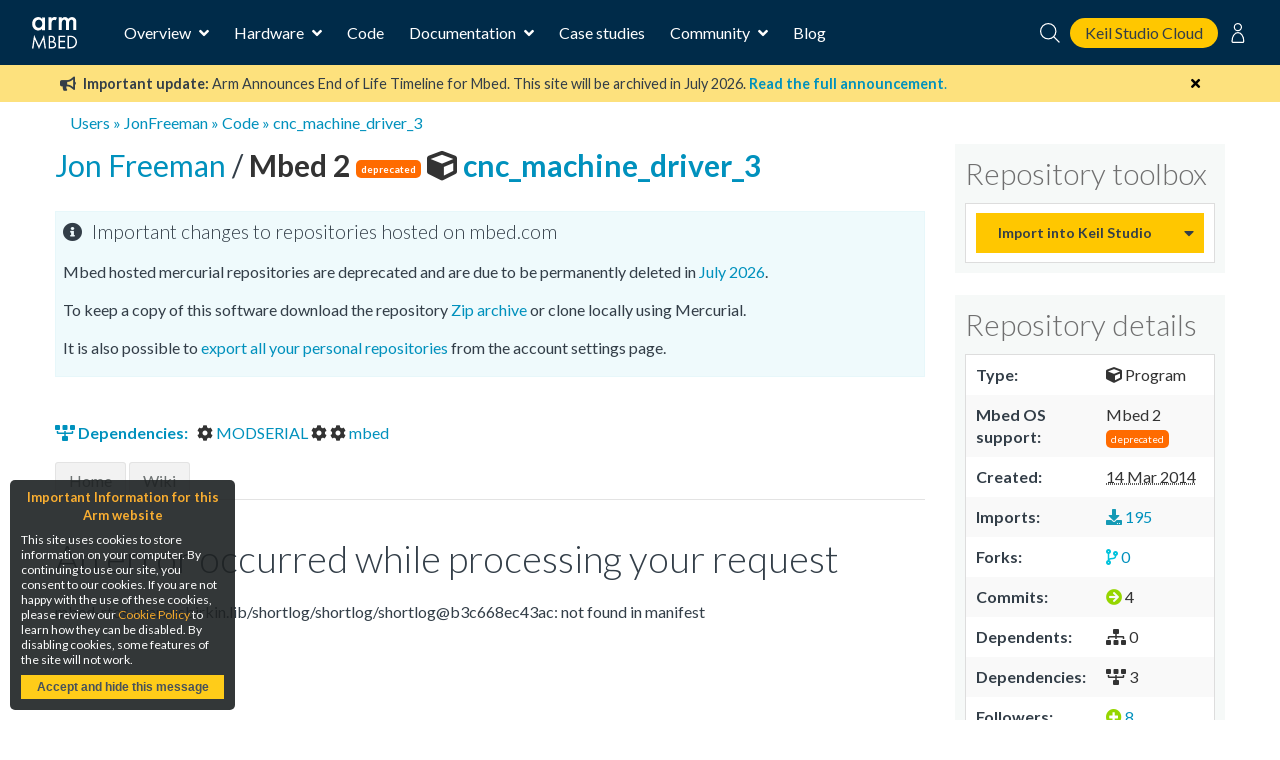

--- FILE ---
content_type: text/html; charset=utf-8
request_url: https://os.mbed.com/users/JonFreeman/code/cnc_machine_driver_3/log/b3c668ec43ac/mbed-rtos-marcusbirkin.lib/shortlog/shortlog/shortlog/
body_size: 6301
content:
<!DOCTYPE html>






<html class="no-js" lang="en">

<head>
    

    <title>
    cnc_machine_driver_3
 | Mbed</title>
    

    <meta charset="utf-8" />
    <meta http-equiv="X-UA-Compatible" content="IE=9; IE=8; IE=7; IE=EDGE" />
    <!-- Set the viewport width to device width for mobile -->
    <meta name="viewport" content="user-scalable=yes,width=device-width,initial-scale=0.9" />

    

<!-- Google Analytics -->
<script>
(function(i,s,o,g,r,a,m){i['GoogleAnalyticsObject']=r;i[r]=i[r]||function(){
(i[r].q=i[r].q||[]).push(arguments)},i[r].l=1*new Date();a=s.createElement(o),
m=s.getElementsByTagName(o)[0];a.async=1;a.src=g;m.parentNode.insertBefore(a,m)
})(window,document,'script','https://www.google-analytics.com/analytics.js','ga');

ga('create', 'UA-1447836-8');
ga('require', 'GTM-WXMLD4S')
</script>

<!-- Google Tag Manager -->
<script>(function(w,d,s,l,i){w[l]=w[l]||[];w[l].push({'gtm.start':
new Date().getTime(),event:'gtm.js'});var f=d.getElementsByTagName(s)[0],
j=d.createElement(s),dl=l!='dataLayer'?'&l='+l:'';j.async=true;j.src=
'https://www.googletagmanager.com/gtm.js?id='+i+dl+'&gtm_auth=SMYNPwM0ICsV00c1ZHETqQ&gtm_preview=env-2&gtm_cookies_win=x';f.parentNode.insertBefore(j,f);
})(window,document,'script','dataLayer','GTM-M6FZ495');</script>


    <script>
    (function(h,o,t,j,a,r){
        h.hj=h.hj||function(){(h.hj.q=h.hj.q||[]).push(arguments)};
        h._hjSettings={hjid:971746,hjsv:6};
        a=o.getElementsByTagName('head')[0];
        r=o.createElement('script');r.async=1;
        r.src=t+h._hjSettings.hjid+j+h._hjSettings.hjsv;
        a.appendChild(r);
    })(window,document,'https://static.hotjar.com/c/hotjar-','.js?sv=');
</script>



<!-- Favicons -->
<link rel="apple-touch-icon" sizes="57x57" href="/static/img/favicons/apple-icon-57x57.png">
<link rel="apple-touch-icon" sizes="60x60" href="/static/img/favicons/apple-icon-60x60.png">
<link rel="apple-touch-icon" sizes="72x72" href="/static/img/favicons/apple-icon-72x72.png">
<link rel="apple-touch-icon" sizes="76x76" href="/static/img/favicons/apple-icon-76x76.png">
<link rel="apple-touch-icon" sizes="114x114" href="/static/img/favicons/apple-icon-114x114.png">
<link rel="apple-touch-icon" sizes="120x120" href="/static/img/favicons/apple-icon-120x120.png">
<link rel="apple-touch-icon" sizes="144x144" href="/static/img/favicons/apple-icon-144x144.png">
<link rel="apple-touch-icon" sizes="152x152" href="/static/img/favicons/apple-icon-152x152.png">
<link rel="apple-touch-icon" sizes="180x180" href="/static/img/favicons/apple-icon-180x180.png">
<link rel="icon" type="image/png" sizes="192x192"  href="/static/img/favicons/android-icon-192x192.png">
<link rel="icon" type="image/png" sizes="32x32" href="/static/img/favicons/favicon-32x32.png">
<link rel="icon" type="image/png" sizes="96x96" href="/static/img/favicons/favicon-96x96.png">
<link rel="icon" type="image/png" sizes="16x16" href="/static/img/favicons/favicon-16x16.png">
<link rel="manifest" href="/static/img/favicons/manifest.json">
<link rel="shortcut icon" href="/static/img/favicon.ico?">
<meta name="msapplication-TileColor" content="#ffffff">
<meta name="msapplication-TileImage" content="/static/img/favicons/ms-icon-144x144.png">
<meta name="theme-color" content="#ffffff">

<link rel="stylesheet" href="https://fonts.googleapis.com/css?family=Lato:300,400,700">

<link rel="stylesheet" href="/static/CACHE/css/output.811e2930ab34.css" type="text/css">


    
    

    <link rel="stylesheet" type="text/css" href="/static/legacy-main.986d36e4640c.css">
    <script type="text/javascript" src="/static/legacy-bundle.d4c318d04056.js"></script>

    <script src="/static/CACHE/js/output.b4f0ddd57a31.js"></script>
    <script type="text/javascript">
        var MTIProjectId='531df303-da6d-4e1e-934d-ec3ecdc164a9';
        (function() {
            var mtiTracking = document.createElement('script');
            mtiTracking.type='text/javascript';
            mtiTracking.async='true';
            mtiTracking.src="/static/js/mtiFontTrackingCode.js";
            (document.getElementsByTagName('head')[0]||document.getElementsByTagName('body')[0]).appendChild( mtiTracking );
        })();
    </script>

    
    
    <!--[if IE]><script type="text/javascript" src="/static/js/excanvas.js"></script><![endif]-->
    <link rel="stylesheet" type="text/css" href="/static/css/hgstyle.css" />

    
</head>

<body>

    <!-- Google Tag Manager (noscript) -->
    <noscript><iframe src="https://www.googletagmanager.com/ns.html?id=GTM-M6FZ495&gtm_auth=3a8Vwkp5SsDiYq6tYR1ObQ&gtm_preview=env-6&gtm_cookies_win=x"
    height="0" width="0" style="display:none;visibility:hidden"></iframe></noscript>
    <!-- End Google Tag Manager (noscript) -->

    








<div class="mbed-nav">
    <div class="mbed-nav__mobile-menu-control">
        <i class="mbed-nav__mobile-menu-control-open fas fa-bars fa-fw"></i>
        <i class="mbed-nav__mobile-menu-control-close fas fa-times is-hidden fa-fw"></i>
        <i class="mbed-nav__mobile-menu-control-back fas fa-angle-left is-hidden fa-fw"></i>
    </div>
    <div class="mbed-nav__logo">
        <a href="https://os.mbed.com">
            <svg><use xlink:href="/static/img/mbed_nav_spritesheet.8ac20221a123.svg?v3#logo"></use></svg>
        </a>
    </div>
    <div class="mbed-nav__menu">

        <!-- Main menu -->
        <nav class="mbed-nav__main-menu">
            <ul class="mbed-nav__dropdown-menu">
                <li class="has-dropdown">
                    Overview

                    <div class="mbed-nav__dropdown-menu-content">

                        <!-- Overview dropdown menu -->
                        <div class="mbed-nav__overview-menu">
                            <section>
                                <p>Operating system</p>
                                <ul>
                                    <li>
                                        <a href="https://os.mbed.com/mbed-os/" class="mbed-nav__icon-link-detail">
                                            <svg><use xlink:href="/static/img/mbed_nav_spritesheet.8ac20221a123.svg?v3#mbed_os"></use></svg>
                                            <div>
                                                <p>Mbed OS</p>
                                                <p>The open source OS for Cortex-M devices</p>
                                            </div>
                                        </a>
                                    </li>
                                </ul>
                            </section>

                            <section>
                                <p>Development tools</p>
                                <ul>
                                    <li>
                                        <a href="https://www.keil.arm.com/mbed/?utm_source=mbed_com&utm_medium=compiler_button&utm_campaign=mbed_com_promo" class="mbed-nav__icon-link-detail">
                                             <svg><use href="/static/img/keil_studio_icon.2c56c28014c6.svg?#keil_studio_icon"></use></svg>
                                            <div>
                                                <p>Keil Studio Cloud</p>
                                                <p>Arm's IDE for IoT, embedded and Mbed development</p>
                                            </div>
                                         </a>
                                     </li>
                                    <li>
                                        <a href="https://os.mbed.com/studio/" class="mbed-nav__icon-link-detail">
                                            <svg><use xlink:href="/static/img/mbed_nav_spritesheet.8ac20221a123.svg?v3#mbed_studio"></use></svg>
                                            <div>
                                                <p>Mbed Studio</p>
                                                <p>Download the desktop IDE for Mbed OS</p>
                                            </div>
                                        </a>
                                    </li>
                                    <li>
                                        <a href="https://os.mbed.com/docs/mbed-os/latest/quick-start/offline-with-mbed-cli.html" class="mbed-nav__icon-link-detail">

                                            <svg><use xlink:href="/static/img/mbed_nav_spritesheet.8ac20221a123.svg?v3#mbed_cli"></use></svg>
                                            <div>
                                               <p>Mbed CLI</p>
                                               <p>Command line access to Mbed tools and services</p>
                                            </div>
                                        </a>
                                    </li>
                                </ul>
                            </section>

                            <section>
                                <p>Security and Connectivity</p>
                                <ul>
                                    <li>
                                        <a href="https://tls.mbed.org" class="mbed-nav__icon-link-detail">
                                            <svg><use xlink:href="/static/img/mbed_nav_spritesheet.8ac20221a123.svg?v3#mbed_tls_crypto"></use></svg>
                                            <div>
                                                <p>Mbed TLS and Mbed Crypto</p>
                                                <p>Industry standard TLS stack and crypto library</p>
                                            </div>
                                        </a>
                                    </li>
                                    <li>
                                        <a href="https://os.mbed.com/connectivity-technologies/" class="mbed-nav__icon-link-detail">
                                            <svg><use xlink:href="/static/img/mbed_nav_spritesheet.8ac20221a123.svg?v3#connectivity"></use></svg>
                                            <div>
                                                <p>Connectivity</p>
                                                <p>BLE, WiFi, Cellular, LoRaWAN and more</p>
                                            </div>
                                        </a>
                                    </li>
                                </ul>
                            </section>
                        </div>
                    </div>
                </li>
                <li class="has-dropdown">
                    Hardware

                    <!-- Hardware dropdown menu -->
                    <div class="mbed-nav__dropdown-menu-content">
                        <div class="mbed-nav__hardware-dropdown">
                            <ul class="mbed-nav__hardware-menu">
                                <li>
                                    <a href="https://os.mbed.com/platforms/" class="mbed-nav__icon-link-detail">
                                        <svg><use xlink:href="/static/img/mbed_nav_spritesheet.8ac20221a123.svg?v3#boards"></use></svg>
                                        <div>
                                            <p>Boards</p>
                                            <p>Build your Mbed projects with development boards for Arm Cortex processors and MCUs</p>
                                        </div>
                                    </a>
                                </li>
                                <li>
                                    <a href="https://os.mbed.com/modules/" class="mbed-nav__icon-link-detail">
                                        <svg><use xlink:href="/static/img/mbed_nav_spritesheet.8ac20221a123.svg?v3#modules"></use></svg>
                                        <div>
                                            <p>Modules</p>
                                            <p>Modules include a MCU, connectivity and onboard memory, making them ideal for designing IoT products for mass production</p>
                                        </div>
                                    </a>
                                </li>
                                <li>
                                    <a href="https://os.mbed.com/components/" class="mbed-nav__icon-link-detail">
                                        <svg><use xlink:href="/static/img/mbed_nav_spritesheet.8ac20221a123.svg?v3#components"></use></svg>
                                        <div>
                                            <p>Components</p>
                                            <p>The component database hosts libraries for different sensors, actuators, radios, inputs, middleware and IoT services</p>
                                        </div>
                                    </a>
                                </li>
                                <li>
                                    <a href="https://os.mbed.com/hardware/" class="mbed-nav__icon-link-detail">
                                        <svg><use xlink:href="/static/img/mbed_nav_spritesheet.8ac20221a123.svg?v3#hardware_overview"></use></svg>
                                        <div>
                                            <p>Hardware overview & Mbed Enabled</p>
                                            <p>Learn about hardware support for Mbed, as well as the Mbed Enabled program, which identifies Mbed compatible products</p>
                                        </div>
                                    </a>
                                </li>
                                <li>
                                    <a href="https://os.mbed.com/docs/mbed-os/latest/porting/arm-mbed-hdk.html" class="mbed-nav__icon-link-detail">
                                        <svg><use xlink:href="/static/img/mbed_nav_spritesheet.8ac20221a123.svg?v3#mbed_hdk"></use></svg>
                                        <div>
                                            <p>Mbed HDK</p>
                                            <p>Reference designs, schematics and board layouts to develop production hardware and Mbed-compatible development boards</p>
                                        </div>
                                    </a>
                                </li>
                            </ul>
                        </div>
                    </div>

                </li>
                <li><a href="https://os.mbed.com/code/">Code</a></li>
                <li class="has-dropdown">
                    Documentation

                    <!-- Documentation dropdown menu -->
                    <div class="mbed-nav__dropdown-menu-content">
                        <div class="mbed-nav__documentation-dropdown">
                            <ul class="mbed-nav__documentation-menu">
                                <li>
                                    <a href="https://os.mbed.com/docs/mbed-os/">Mbed OS</a>
                                </li>
                                <li>
                                    <a
                                        href="https://developer.arm.com/documentation/102497/latest/Arm-Keil-Studio-Cloud">
                                        Keil Studio
                                    </a>
                                </li>
                                <li>
                                    <a href="https://os.mbed.com/docs/mbed-studio/">Mbed Studio</a>
                                </li>
                            </ul>
                        </div>
                    </div>
                </li>
                <li><a href="https://os.mbed.com/built-with-mbed/">Case studies</a></li>
                <li class="has-dropdown">
                    Community

                    <!-- Community dropdown menu -->
                    <div class="mbed-nav__dropdown-menu-content">
                        <div class="mbed-nav__community-dropdown">
                            <ul class="mbed-nav__community-menu">
                                <li>
                                    <a href="https://forums.mbed.com">Forum</a>
                                </li>
                                <li>
                                    <a href="https://os.mbed.com/docs/mbed-os/latest/contributing/index.html">Contribute</a>
                                </li>
                                <li>
                                    <a href="https://www.youtube.com/playlist?list=PLKjl7IFAwc4R4plIZe4IuHlsn8zW7rvKh">Mbed OS Tech Forum</a>
                                </li>
                                <li>
                                    <a href="https://os.mbed.com/support/">Report a problem</a>
                                </li>
                            </ul>
                        </div>
                    </div>
                </li>
                <li>
                    <a href="https://os.mbed.com/blog/">Blog</a>
                </li>
            </ul>
        </nav>
    </div>
    <div class="mbed-nav__user-controls">
        <div class="mbed-nav__user-controls-top">
            <div class="mbed-nav__search">
                <form id="mbed-nav__search-box" class="is-hidden" action="https://os.mbed.com/search" method="GET">
                    <div class="mbed-nav__search-box">
                        <input type="search" name="q" placeholder="Search...">
                        <button type="submit">
                            <svg class="stroke-white"><use xlink:href="/static/img/mbed_nav_spritesheet.8ac20221a123.svg?v3#search"></use></svg>
                        </button>
                    </div>
                </form>
                <i class="mbed-nav__search-close fas fa-times is-hidden"></i>
                <svg class="mbed-nav__search-open stroke-white"><use xlink:href="/static/img/mbed_nav_spritesheet.8ac20221a123.svg?v3#search"></use></svg>
            </div>
            <a class="mbed-nav__cta" href="https://studio.keil.arm.com/mbed" target="_blank">
                Keil Studio Cloud
            </a>

            
                
                <nav class="mbed-nav__logged-out-nav">
                    <ul class="mbed-nav__dropdown-menu">
                        <li>
                            <svg class="stroke-white"><use xlink:href="/static/img/mbed_nav_spritesheet.8ac20221a123.svg?v3#profile"></use></svg>

                            <!-- Logged out dropdown menu -->
                            <div class="mbed-nav__dropdown-menu-content">
                                <div class="mbed-nav__logged-out-dropdown">
                                    <ul class="mbed-nav__logged-out-menu">
                                        <li><a href="/account/login/?next=/users/JonFreeman/code/cnc_machine_driver_3/log/b3c668ec43ac/mbed-rtos-marcusbirkin.lib/shortlog/shortlog/shortlog/">Log in or Sign up</a></li>
                                    </ul>
                                </div>
                            </div>
                        </li>
                    </ul>
                </nav>
                
            
        </div>
    </div>
    <div class="mbed-nav__spacer"></div>
</div>
<div class="mbed-nav__mobile-menu-cover is-hidden">
    <div class="mbed-nav__mobile-menu">

        <div id="mbed-nav__main-menu-mobile">
            <div class="mbed-nav__user-controls-mobile">
                <div class="mbed-nav__user-controls-top-mobile">
                    <form action="https://os.mbed.com/search" method="GET">
                        <div class="mbed-nav__search-box mbed-nav__search-box--light">
                            <input type="search" name="q" placeholder="Search...">
                            <button type="submit">
                                <svg class="stroke-dark-grey"><use xlink:href="/static/img/mbed_nav_spritesheet.8ac20221a123.svg?v3#search"></use></svg>
                            </button>
                        </div>
                    </form>
                    
                        
                        <a href="/account/login/?next=/users/JonFreeman/code/cnc_machine_driver_3/log/b3c668ec43ac/mbed-rtos-marcusbirkin.lib/shortlog/shortlog/shortlog/">Log in or Sign up</a>
                        
                    
                </div>
            </div>

            <ul class="mbed-nav__side-menu">
                <li>
                    <input type="checkbox" name="accordion-toggle" id="overview-accordion">
                    <label for="overview-accordion">Overview</label>
                    <div class="accordion_content">
                        <ul class="overview-menu-mobile">
                            <li>
                                <p>Operating system</p>
                                <ul>
                                    <li>
                                        <a href="https://os.mbed.com/mbed-os/" class="mbed-nav__icon-link">
                                            <svg><use xlink:href="/static/img/mbed_nav_spritesheet.8ac20221a123.svg?v3#mbed_os"></use></svg>
                                            <p>Mbed OS</p>
                                        </a>
                                    </li>
                                    

                                </ul>
                            </li>
                            <li>
                                <p>Development tools</p>
                                <ul>
                                    <li>
                                        <a href="https://os.mbed.com/studio/" class="mbed-nav__icon-link">
                                            <svg><use xlink:href="/static/img/mbed_nav_spritesheet.8ac20221a123.svg?v3#mbed_studio"></use></svg>
                                            <p>Mbed Studio</p>
                                        </a>
                                    </li>
                                    <li>
                                        <a href="https://www.keil.arm.com/mbed/?utm_source=mbed_com&utm_medium=compiler_button&utm_campaign=mbed_com_promo" class="mbed-nav__icon-link">
                                             <svg><use href="/static/img/keil_studio_icon.2c56c28014c6.svg?#keil_studio_icon"></use></svg>
                                            <p>Keil Studio</p>
                                        </a>
                                    </li>
                                    <li>
                                        <a href="https://os.mbed.com/docs/mbed-os/latest/quick-start/offline-with-mbed-cli.html" class="mbed-nav__icon-link">
                                            <svg><use xlink:href="/static/img/mbed_nav_spritesheet.8ac20221a123.svg?v3#mbed_cli"></use></svg>
                                            <p>Mbed CLI</p>
                                        </a>
                                    </li>
                                </ul>
                            </li>
                            <li>
                                <p>Security and connectivity</p>
                                <ul>
                                    <li>
                                        <a href="https://tls.mbed.org" class="mbed-nav__icon-link">
                                            <svg><use xlink:href="/static/img/mbed_nav_spritesheet.8ac20221a123.svg?v3#mbed_tls_crypto"></use></svg>
                                            <p>Mbed TLS and Mbed Crypto</p>
                                        </a>
                                    </li>
                                    <li>
                                        <a href="https://os.mbed.com/connectivity-technologies/" class="mbed-nav__icon-link">
                                            <svg><use xlink:href="/static/img/mbed_nav_spritesheet.8ac20221a123.svg?v3#connectivity"></use></svg>
                                            <p>Connectivity</p>
                                        </a>
                                    </li>
                                </ul>
                            </li>
                        </ul>
                    </div>
                </li>
                <li>
                    <input type="checkbox" name="accordion-toggle" id="hardware-accordion">
                    <label for="hardware-accordion">Hardware</label>
                    <div class="accordion_content">
                        <ul>
                            <li>
                                <a href="https://os.mbed.com/platforms/" class="mbed-nav__icon-link">
                                    <svg><use xlink:href="/static/img/mbed_nav_spritesheet.8ac20221a123.svg?v3#boards"></use></svg>
                                    <p>Boards</p>
                                </a>
                            </li>
                            <li>
                                <a href="https://os.mbed.com/modules/" class="mbed-nav__icon-link">
                                    <svg><use xlink:href="/static/img/mbed_nav_spritesheet.8ac20221a123.svg?v3#modules"></use></svg>
                                    <p>Modules</p>
                                </a>
                            </li>
                            <li>
                                <a href="https://os.mbed.com/components/" class="mbed-nav__icon-link">
                                    <svg><use xlink:href="/static/img/mbed_nav_spritesheet.8ac20221a123.svg?v3#components"></use></svg>
                                    <p>Components</p>
                                </a>
                            </li>
                            <li>
                                <a href="https://os.mbed.com/hardware/" class="mbed-nav__icon-link">
                                    <svg><use xlink:href="/static/img/mbed_nav_spritesheet.8ac20221a123.svg?v3#hardware_overview"></use></svg>
                                    <p>Hardware overview & Mbed Enabled</p>
                                </a>
                            </li>
                            <li>
                                <a href="https://os.mbed.com/docs/mbed-os/latest/porting/arm-mbed-hdk.html" class="mbed-nav__icon-link">
                                    <svg><use xlink:href="/static/img/mbed_nav_spritesheet.8ac20221a123.svg?v3#mbed_hdk"></use></svg>
                                    <p>Mbed HDK</p>
                                </a>
                            </li>
                        </ul>
                    </div>
                </li>
                <li><a href="https://os.mbed.com/code/">Code</a></li>
                <li>
                    <input type="checkbox" name="accordion-toggle" id="documentation-accordion">
                    <label for="documentation-accordion">Documentation</label>
                    <div class="accordion_content">
                        <ul>
                            <li><a href="https://os.mbed.com/docs/mbed-os/">Mbed OS</a></li>
                            <li><a href="https://os.mbed.com/docs/mbed-studio/">Mbed Studio</a></li>
                            <li>
                              <a
                                href="https://developer.arm.com/documentation/102497/1-5/Arm-Keil-Studio/?utm_source=mbed_com&utm_medium=nav_docs_link&utm_campaign=mbed_com_promo">
                                Keil Studio
                              </a>
                            </li>
                        </ul>
                    </div>
                </li>
                <li><a href="https://os.mbed.com/built-with-mbed/">Case studies</a></li>
                <li>
                    <input type="checkbox" name="accordion-toggle" id="community-accordion">
                    <label for="community-accordion">Community</label>
                    <div class="accordion_content">
                        <ul>
                            <li><a href="https://forums.mbed.com">Forum</a></li>
                            <li><a href="https://os.mbed.com/docs/mbed-os/latest/contributing/index.html">Contribute</a></li>
                            <li><a href="https://www.youtube.com/playlist?list=PLKjl7IFAwc4R4plIZe4IuHlsn8zW7rvKh">Mbed OS Tech Forum</a></li>
                            <li><a href="https://os.mbed.com/support/">Report a problem</a></li>
                        </ul>
                    </div>
                </li>
                <li><a href="https://os.mbed.com/blog/">Blog</a></li>
            </ul>
        </div>

        
    </div>
</div>



    <div id="main-content">
        

        

        

        
            
<div class="banner warning" data-dismissable data-dismissable-id="mbed_deprecation_july_2024">
  <div class="banner-row">
    <button class="dismiss-button fas fa-times"></button>
    
 <p>
	 <i class="fas fa-bullhorn" aria-hidden="true"></i>
     <strong>Important update:</strong> Arm Announces End of Life Timeline for Mbed. This site will be archived in July 2026.
	 <a href="https://os.mbed.com/blog/entry/Important-Update-on-Mbed/" target="_blank">
		 <strong>Read the full announcement</strong>.
	 </a>
 </p>

  </div>
</div>


        

        
            

        

        
        <div>
            <div class="row" id="top">
                <div class="six columns">
                    <div class="breadcrumbs">
                        
    
    <a href="/activity/">Users</a> &raquo; <a href="/users/JonFreeman/">JonFreeman</a>
    
    
 
        &raquo; <a href="/users/JonFreeman/code/">Code</a>

        
        &raquo; <a href="/users/JonFreeman/code/cnc_machine_driver_3/">cnc_machine_driver_3</a>


                    </div>
                </div>
                <div class="six columns header search-block">
                    
                    
                </div>
            </div>
            
        </div>
        

        
<div class="row">
    <div class="nine columns main-content" id="mbed-content">
        








<div class="content-actions"></div>




<div class="code-header">
    
        <a href="/users/JonFreeman/">
            Jon Freeman
        </a>
    
    / <a class="repo-link" href="/users/JonFreeman/code/cnc_machine_driver_3/">
    
        <span class="repo-meta-os-version">
            


Mbed 2 <span class="warning-badge">deprecated</span>


        </span>
    
    
        <i title="This repository is a program" class="fas icon_program" aria-hidden="true"></i>
    

    cnc_machine_driver_3
</a>

    

    <div class="flashbox finfo page-header">
    <h4>Important changes to repositories hosted on mbed.com</h4>
    <p>
    Mbed hosted mercurial repositories are deprecated and are due to be permanently deleted in <a href="https://os.mbed.com/blog/entry/Important-Update-on-Mbed/">July 2026</a>.
    </p>
    <p>
    To keep a copy of this software download the repository <a href="/users/JonFreeman/code/cnc_machine_driver_3/archive/">Zip archive</a> or clone locally using Mercurial.
    </p>
    <p>
    It is also possible to <a href="/account/export-content/">export all your personal repositories</a> from the account settings page.
    </p>
</div>

</div>



    <p>
    <b>
        
            <a href="/users/JonFreeman/code/cnc_machine_driver_3/dependencies">
                <i class="fas fa-sitemap fa-flip-vertical" aria-hidden="true"></i> Dependencies:
            </a> &nbsp;
        
    </b>
    
        <a href="/users/Sissors/code/MODSERIAL/">
            <i class="fas icon_library" aria-hidden="true"></i>
            MODSERIAL
        </a>
    
        <a href="">
            <i class="fas icon_library" aria-hidden="true"></i>
            
        </a>
    
        <a href="/users/mbed_official/code/mbed/">
            <i class="fas icon_library" aria-hidden="true"></i>
            mbed
        </a>
    
    </p>









<div class="page-header">
        <ul id="tabmenu">


            <li><a href="/users/JonFreeman/code/cnc_machine_driver_3/" >
              Home</a></li>


            <li><a href="/users/JonFreeman/code/cnc_machine_driver_3/wiki/"  >
              Wiki</a></li>




        </ul>
    </div>




  


  

<div id="container">
    <h2 class="no-link no-border">An error occurred while processing your request</h2>
    <p class="normal">mbed-rtos-marcusbirkin.lib/shortlog/shortlog/shortlog@b3c668ec43ac: not found in manifest</p>
</div>

            



    </div>

    <div class="three columns sidebar ">
        








<div class="panel">
    <h5 class="subheader">Repository toolbox</h5>
    <table id="repo_actions">
        <tr>
            <td>
                <div id="import-button" class="import-button"></div>

<script id="import-button-options" type="application/json">{"clone_url": "http://os.mbed.com/users/JonFreeman/code/cnc_machine_driver_3/", "compiler_import_url": "https://os.mbed.com/ide/import-program//users/JonFreeman/code/cnc_machine_driver_3/", "keil_studio_import_url": "https://studio.keil.arm.com/mbed?import=http://os.mbed.com/users/JonFreeman/code/cnc_machine_driver_3/", "is_library": false, "last_used_action": {"type": "KSC"}, "has_studio_support": false}</script>

<script type="text/javascript">
  const options = JSON.parse(
    document.getElementById('import-button-options').textContent
  );
  new ImportButton($("#import-button"), options);
</script>

            </td>
        </tr>

        

        

        

    </table>
</div>


<div class="panel">
    <h5 class="subheader">Repository details</h5>

    <table>
        
        <tr>
            <th>Type:</th>
            <td>
                <i class="fas icon_program" aria-hidden="true"></i>
                Program
            </td>
        </tr>
        
        <tr>
            <th>Mbed OS support:</th>
            <td>
                


Mbed 2 <span class="warning-badge">deprecated</span>


            </td>
        </tr>
        
        
        <tr>
            <th>Created:</th>
            <td><abbr class="timeago" title="2014-03-14T14:18:04+00:00">14 Mar 2014</abbr></td>
        </tr>
        <tr>
            <th>Imports:</th>
            <td>
                <a title="Number of times this repository has been imported"  href="/users/JonFreeman/code/cnc_machine_driver_3/">
                    <i class="fas icon_imports" aria-hidden="true"></i>
                    195
                </a>
            </td>
        </tr>
        <tr>
            <th>Forks:</th>
            <td>
                <a title="Copies of this repository"
                   href="/users/JonFreeman/code/cnc_machine_driver_3/forks">
                    <i class="fas icon_repo_fork" aria-hidden="true"></i>
                    0
                </a>
            </td>
        </tr>
        <tr>
            <th width="40%">Commits:</th>
            <td>
                  <i class="fas icon_commits" aria-hidden="true"></i>
                  4
            </td>
        </tr>
        <tr>
            <th>Dependents:</th>
            <td>
                  <i class="fas icon_repo_depens" aria-hidden="true"></i>
                  0
            </td>
        </tr>
        <tr>
            <th>Dependencies:</th>
            <td>
                  <i class="fas icon_repo_deps fa-flip-vertical" aria-hidden="true"></i>
                  3
            </td>
        </tr>
        <tr>
            <th>Followers:</th>
            <td>
                <a title="Followers of this repository" href="/users/JonFreeman/code/cnc_machine_driver_3/followers">
                    <i class="fas icon_add" aria-hidden="true"></i>
                    8
                </a>
            </td>
        </tr>
    </table>

    

</div>








<div class="panel">
    
</div>







    </div>
</div>

    </div>

    <script type="text/javascript">
        $(document).ready(function() {
            mbed.initDismissableBanners($('[data-dismissable]'));
            mbed.initNavNotification();
        });
    </script>

    
<footer class="global-footer">
    <ul class="global-footer-media global-footer-row">
        <li>
            <a class="footer-media-icon" title="Twitter" href="https://twitter.com/ArmSoftwareDev">
                <span class="fab fa-twitter-square fa-2x"></span>
                <span class="global-footer-show-on-large-screens">Twitter</span>
            </a>
        </li>
        <li>
            <a class="footer-media-icon" title="YouTube" href="https://www.youtube.com/c/ArmSoftwareDevelopers">
                <span class="fab fa-youtube-square fa-2x"></span>
                <span class="global-footer-show-on-large-screens">YouTube</span>
            </a>
        </li>
        <li>
            <a class="footer-media-icon" title="Forum" href="http://forums.mbed.com/">
                <span class="fas fa-comments fa-2x"></span>
                <span class="global-footer-show-on-large-screens">Forum</span>
            </a>
        </li>
        <li>
            <a class="footer-media-icon" title="Blog" href="http://blog.mbed.com/">
                <span class="fas fa-pen-square fa-2x"></span>
                <span class="global-footer-show-on-large-screens">Blog</span>
            </a>
        </li>
    </ul>

    <div class="global-footer-copyright global-footer-row">
        <div class="copyright-statement">Copyright © <script>document.write(new Date().getFullYear());</script> Arm Limited (or its affiliates).</div>
        <ul class="copyright-links">
            <li><a href="https://os.mbed.com/">Home</a></li>
            <li><a href="https://www.arm.com/company/policies/terms-and-conditions">Website Terms</a></li>
            <li><a href="https://www.arm.com/company/policies/privacy">Privacy</a></li>
            <li><a href="https://www.arm.com/company/policies/cookies">Cookies</a></li>
            <li><a href="http://www.arm.com/company/policies/trademarks">Trademarks</a></li>
        </ul>
    </div>
</footer>



    <div id="cookiemodule">
    <h5>Important Information for this Arm website</h5>
    <div id="cookiecontent">
        <p>
            This site uses cookies to store information on your computer.
            By continuing to use our site, you consent to our cookies.
            If you are not happy with the use of these cookies, please review our
            <a href="https://www.arm.com/company/policies/cookies">Cookie Policy</a>
            to learn how they can be disabled.
            By disabling cookies, some features of the site will not work.
        </p>
        <button id="acceptcookie">Accept and hide this message</button>
    </div>
</div>
<script src="/static/js/cookie_law.js"></script>




<div id="access-warning-modal" class="reveal-modal">
    <h2>Access Warning</h2>
    <p>You do not have the correct permissions to perform this operation.</p>
    <a class="close-reveal-modal">&#215;</a>
</div>



</body>
</html>
